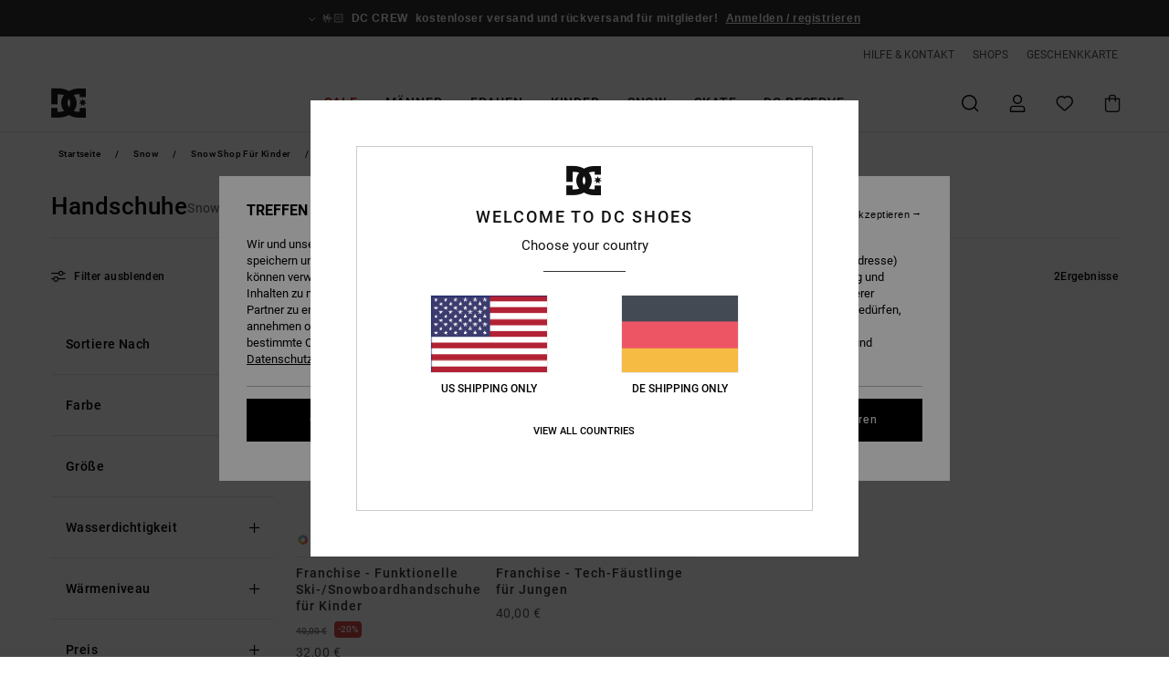

--- FILE ---
content_type: text/html; charset=utf-8
request_url: https://www.google.com/recaptcha/api2/anchor?ar=1&k=6Ld8GR4hAAAAAO0P4dLLMVAU0JgBuYAfZM8l2RBw&co=aHR0cHM6Ly93d3cuZGNzaG9lcy5kZTo0NDM.&hl=en&v=PoyoqOPhxBO7pBk68S4YbpHZ&size=invisible&anchor-ms=20000&execute-ms=30000&cb=63j2krbyitcf
body_size: 48596
content:
<!DOCTYPE HTML><html dir="ltr" lang="en"><head><meta http-equiv="Content-Type" content="text/html; charset=UTF-8">
<meta http-equiv="X-UA-Compatible" content="IE=edge">
<title>reCAPTCHA</title>
<style type="text/css">
/* cyrillic-ext */
@font-face {
  font-family: 'Roboto';
  font-style: normal;
  font-weight: 400;
  font-stretch: 100%;
  src: url(//fonts.gstatic.com/s/roboto/v48/KFO7CnqEu92Fr1ME7kSn66aGLdTylUAMa3GUBHMdazTgWw.woff2) format('woff2');
  unicode-range: U+0460-052F, U+1C80-1C8A, U+20B4, U+2DE0-2DFF, U+A640-A69F, U+FE2E-FE2F;
}
/* cyrillic */
@font-face {
  font-family: 'Roboto';
  font-style: normal;
  font-weight: 400;
  font-stretch: 100%;
  src: url(//fonts.gstatic.com/s/roboto/v48/KFO7CnqEu92Fr1ME7kSn66aGLdTylUAMa3iUBHMdazTgWw.woff2) format('woff2');
  unicode-range: U+0301, U+0400-045F, U+0490-0491, U+04B0-04B1, U+2116;
}
/* greek-ext */
@font-face {
  font-family: 'Roboto';
  font-style: normal;
  font-weight: 400;
  font-stretch: 100%;
  src: url(//fonts.gstatic.com/s/roboto/v48/KFO7CnqEu92Fr1ME7kSn66aGLdTylUAMa3CUBHMdazTgWw.woff2) format('woff2');
  unicode-range: U+1F00-1FFF;
}
/* greek */
@font-face {
  font-family: 'Roboto';
  font-style: normal;
  font-weight: 400;
  font-stretch: 100%;
  src: url(//fonts.gstatic.com/s/roboto/v48/KFO7CnqEu92Fr1ME7kSn66aGLdTylUAMa3-UBHMdazTgWw.woff2) format('woff2');
  unicode-range: U+0370-0377, U+037A-037F, U+0384-038A, U+038C, U+038E-03A1, U+03A3-03FF;
}
/* math */
@font-face {
  font-family: 'Roboto';
  font-style: normal;
  font-weight: 400;
  font-stretch: 100%;
  src: url(//fonts.gstatic.com/s/roboto/v48/KFO7CnqEu92Fr1ME7kSn66aGLdTylUAMawCUBHMdazTgWw.woff2) format('woff2');
  unicode-range: U+0302-0303, U+0305, U+0307-0308, U+0310, U+0312, U+0315, U+031A, U+0326-0327, U+032C, U+032F-0330, U+0332-0333, U+0338, U+033A, U+0346, U+034D, U+0391-03A1, U+03A3-03A9, U+03B1-03C9, U+03D1, U+03D5-03D6, U+03F0-03F1, U+03F4-03F5, U+2016-2017, U+2034-2038, U+203C, U+2040, U+2043, U+2047, U+2050, U+2057, U+205F, U+2070-2071, U+2074-208E, U+2090-209C, U+20D0-20DC, U+20E1, U+20E5-20EF, U+2100-2112, U+2114-2115, U+2117-2121, U+2123-214F, U+2190, U+2192, U+2194-21AE, U+21B0-21E5, U+21F1-21F2, U+21F4-2211, U+2213-2214, U+2216-22FF, U+2308-230B, U+2310, U+2319, U+231C-2321, U+2336-237A, U+237C, U+2395, U+239B-23B7, U+23D0, U+23DC-23E1, U+2474-2475, U+25AF, U+25B3, U+25B7, U+25BD, U+25C1, U+25CA, U+25CC, U+25FB, U+266D-266F, U+27C0-27FF, U+2900-2AFF, U+2B0E-2B11, U+2B30-2B4C, U+2BFE, U+3030, U+FF5B, U+FF5D, U+1D400-1D7FF, U+1EE00-1EEFF;
}
/* symbols */
@font-face {
  font-family: 'Roboto';
  font-style: normal;
  font-weight: 400;
  font-stretch: 100%;
  src: url(//fonts.gstatic.com/s/roboto/v48/KFO7CnqEu92Fr1ME7kSn66aGLdTylUAMaxKUBHMdazTgWw.woff2) format('woff2');
  unicode-range: U+0001-000C, U+000E-001F, U+007F-009F, U+20DD-20E0, U+20E2-20E4, U+2150-218F, U+2190, U+2192, U+2194-2199, U+21AF, U+21E6-21F0, U+21F3, U+2218-2219, U+2299, U+22C4-22C6, U+2300-243F, U+2440-244A, U+2460-24FF, U+25A0-27BF, U+2800-28FF, U+2921-2922, U+2981, U+29BF, U+29EB, U+2B00-2BFF, U+4DC0-4DFF, U+FFF9-FFFB, U+10140-1018E, U+10190-1019C, U+101A0, U+101D0-101FD, U+102E0-102FB, U+10E60-10E7E, U+1D2C0-1D2D3, U+1D2E0-1D37F, U+1F000-1F0FF, U+1F100-1F1AD, U+1F1E6-1F1FF, U+1F30D-1F30F, U+1F315, U+1F31C, U+1F31E, U+1F320-1F32C, U+1F336, U+1F378, U+1F37D, U+1F382, U+1F393-1F39F, U+1F3A7-1F3A8, U+1F3AC-1F3AF, U+1F3C2, U+1F3C4-1F3C6, U+1F3CA-1F3CE, U+1F3D4-1F3E0, U+1F3ED, U+1F3F1-1F3F3, U+1F3F5-1F3F7, U+1F408, U+1F415, U+1F41F, U+1F426, U+1F43F, U+1F441-1F442, U+1F444, U+1F446-1F449, U+1F44C-1F44E, U+1F453, U+1F46A, U+1F47D, U+1F4A3, U+1F4B0, U+1F4B3, U+1F4B9, U+1F4BB, U+1F4BF, U+1F4C8-1F4CB, U+1F4D6, U+1F4DA, U+1F4DF, U+1F4E3-1F4E6, U+1F4EA-1F4ED, U+1F4F7, U+1F4F9-1F4FB, U+1F4FD-1F4FE, U+1F503, U+1F507-1F50B, U+1F50D, U+1F512-1F513, U+1F53E-1F54A, U+1F54F-1F5FA, U+1F610, U+1F650-1F67F, U+1F687, U+1F68D, U+1F691, U+1F694, U+1F698, U+1F6AD, U+1F6B2, U+1F6B9-1F6BA, U+1F6BC, U+1F6C6-1F6CF, U+1F6D3-1F6D7, U+1F6E0-1F6EA, U+1F6F0-1F6F3, U+1F6F7-1F6FC, U+1F700-1F7FF, U+1F800-1F80B, U+1F810-1F847, U+1F850-1F859, U+1F860-1F887, U+1F890-1F8AD, U+1F8B0-1F8BB, U+1F8C0-1F8C1, U+1F900-1F90B, U+1F93B, U+1F946, U+1F984, U+1F996, U+1F9E9, U+1FA00-1FA6F, U+1FA70-1FA7C, U+1FA80-1FA89, U+1FA8F-1FAC6, U+1FACE-1FADC, U+1FADF-1FAE9, U+1FAF0-1FAF8, U+1FB00-1FBFF;
}
/* vietnamese */
@font-face {
  font-family: 'Roboto';
  font-style: normal;
  font-weight: 400;
  font-stretch: 100%;
  src: url(//fonts.gstatic.com/s/roboto/v48/KFO7CnqEu92Fr1ME7kSn66aGLdTylUAMa3OUBHMdazTgWw.woff2) format('woff2');
  unicode-range: U+0102-0103, U+0110-0111, U+0128-0129, U+0168-0169, U+01A0-01A1, U+01AF-01B0, U+0300-0301, U+0303-0304, U+0308-0309, U+0323, U+0329, U+1EA0-1EF9, U+20AB;
}
/* latin-ext */
@font-face {
  font-family: 'Roboto';
  font-style: normal;
  font-weight: 400;
  font-stretch: 100%;
  src: url(//fonts.gstatic.com/s/roboto/v48/KFO7CnqEu92Fr1ME7kSn66aGLdTylUAMa3KUBHMdazTgWw.woff2) format('woff2');
  unicode-range: U+0100-02BA, U+02BD-02C5, U+02C7-02CC, U+02CE-02D7, U+02DD-02FF, U+0304, U+0308, U+0329, U+1D00-1DBF, U+1E00-1E9F, U+1EF2-1EFF, U+2020, U+20A0-20AB, U+20AD-20C0, U+2113, U+2C60-2C7F, U+A720-A7FF;
}
/* latin */
@font-face {
  font-family: 'Roboto';
  font-style: normal;
  font-weight: 400;
  font-stretch: 100%;
  src: url(//fonts.gstatic.com/s/roboto/v48/KFO7CnqEu92Fr1ME7kSn66aGLdTylUAMa3yUBHMdazQ.woff2) format('woff2');
  unicode-range: U+0000-00FF, U+0131, U+0152-0153, U+02BB-02BC, U+02C6, U+02DA, U+02DC, U+0304, U+0308, U+0329, U+2000-206F, U+20AC, U+2122, U+2191, U+2193, U+2212, U+2215, U+FEFF, U+FFFD;
}
/* cyrillic-ext */
@font-face {
  font-family: 'Roboto';
  font-style: normal;
  font-weight: 500;
  font-stretch: 100%;
  src: url(//fonts.gstatic.com/s/roboto/v48/KFO7CnqEu92Fr1ME7kSn66aGLdTylUAMa3GUBHMdazTgWw.woff2) format('woff2');
  unicode-range: U+0460-052F, U+1C80-1C8A, U+20B4, U+2DE0-2DFF, U+A640-A69F, U+FE2E-FE2F;
}
/* cyrillic */
@font-face {
  font-family: 'Roboto';
  font-style: normal;
  font-weight: 500;
  font-stretch: 100%;
  src: url(//fonts.gstatic.com/s/roboto/v48/KFO7CnqEu92Fr1ME7kSn66aGLdTylUAMa3iUBHMdazTgWw.woff2) format('woff2');
  unicode-range: U+0301, U+0400-045F, U+0490-0491, U+04B0-04B1, U+2116;
}
/* greek-ext */
@font-face {
  font-family: 'Roboto';
  font-style: normal;
  font-weight: 500;
  font-stretch: 100%;
  src: url(//fonts.gstatic.com/s/roboto/v48/KFO7CnqEu92Fr1ME7kSn66aGLdTylUAMa3CUBHMdazTgWw.woff2) format('woff2');
  unicode-range: U+1F00-1FFF;
}
/* greek */
@font-face {
  font-family: 'Roboto';
  font-style: normal;
  font-weight: 500;
  font-stretch: 100%;
  src: url(//fonts.gstatic.com/s/roboto/v48/KFO7CnqEu92Fr1ME7kSn66aGLdTylUAMa3-UBHMdazTgWw.woff2) format('woff2');
  unicode-range: U+0370-0377, U+037A-037F, U+0384-038A, U+038C, U+038E-03A1, U+03A3-03FF;
}
/* math */
@font-face {
  font-family: 'Roboto';
  font-style: normal;
  font-weight: 500;
  font-stretch: 100%;
  src: url(//fonts.gstatic.com/s/roboto/v48/KFO7CnqEu92Fr1ME7kSn66aGLdTylUAMawCUBHMdazTgWw.woff2) format('woff2');
  unicode-range: U+0302-0303, U+0305, U+0307-0308, U+0310, U+0312, U+0315, U+031A, U+0326-0327, U+032C, U+032F-0330, U+0332-0333, U+0338, U+033A, U+0346, U+034D, U+0391-03A1, U+03A3-03A9, U+03B1-03C9, U+03D1, U+03D5-03D6, U+03F0-03F1, U+03F4-03F5, U+2016-2017, U+2034-2038, U+203C, U+2040, U+2043, U+2047, U+2050, U+2057, U+205F, U+2070-2071, U+2074-208E, U+2090-209C, U+20D0-20DC, U+20E1, U+20E5-20EF, U+2100-2112, U+2114-2115, U+2117-2121, U+2123-214F, U+2190, U+2192, U+2194-21AE, U+21B0-21E5, U+21F1-21F2, U+21F4-2211, U+2213-2214, U+2216-22FF, U+2308-230B, U+2310, U+2319, U+231C-2321, U+2336-237A, U+237C, U+2395, U+239B-23B7, U+23D0, U+23DC-23E1, U+2474-2475, U+25AF, U+25B3, U+25B7, U+25BD, U+25C1, U+25CA, U+25CC, U+25FB, U+266D-266F, U+27C0-27FF, U+2900-2AFF, U+2B0E-2B11, U+2B30-2B4C, U+2BFE, U+3030, U+FF5B, U+FF5D, U+1D400-1D7FF, U+1EE00-1EEFF;
}
/* symbols */
@font-face {
  font-family: 'Roboto';
  font-style: normal;
  font-weight: 500;
  font-stretch: 100%;
  src: url(//fonts.gstatic.com/s/roboto/v48/KFO7CnqEu92Fr1ME7kSn66aGLdTylUAMaxKUBHMdazTgWw.woff2) format('woff2');
  unicode-range: U+0001-000C, U+000E-001F, U+007F-009F, U+20DD-20E0, U+20E2-20E4, U+2150-218F, U+2190, U+2192, U+2194-2199, U+21AF, U+21E6-21F0, U+21F3, U+2218-2219, U+2299, U+22C4-22C6, U+2300-243F, U+2440-244A, U+2460-24FF, U+25A0-27BF, U+2800-28FF, U+2921-2922, U+2981, U+29BF, U+29EB, U+2B00-2BFF, U+4DC0-4DFF, U+FFF9-FFFB, U+10140-1018E, U+10190-1019C, U+101A0, U+101D0-101FD, U+102E0-102FB, U+10E60-10E7E, U+1D2C0-1D2D3, U+1D2E0-1D37F, U+1F000-1F0FF, U+1F100-1F1AD, U+1F1E6-1F1FF, U+1F30D-1F30F, U+1F315, U+1F31C, U+1F31E, U+1F320-1F32C, U+1F336, U+1F378, U+1F37D, U+1F382, U+1F393-1F39F, U+1F3A7-1F3A8, U+1F3AC-1F3AF, U+1F3C2, U+1F3C4-1F3C6, U+1F3CA-1F3CE, U+1F3D4-1F3E0, U+1F3ED, U+1F3F1-1F3F3, U+1F3F5-1F3F7, U+1F408, U+1F415, U+1F41F, U+1F426, U+1F43F, U+1F441-1F442, U+1F444, U+1F446-1F449, U+1F44C-1F44E, U+1F453, U+1F46A, U+1F47D, U+1F4A3, U+1F4B0, U+1F4B3, U+1F4B9, U+1F4BB, U+1F4BF, U+1F4C8-1F4CB, U+1F4D6, U+1F4DA, U+1F4DF, U+1F4E3-1F4E6, U+1F4EA-1F4ED, U+1F4F7, U+1F4F9-1F4FB, U+1F4FD-1F4FE, U+1F503, U+1F507-1F50B, U+1F50D, U+1F512-1F513, U+1F53E-1F54A, U+1F54F-1F5FA, U+1F610, U+1F650-1F67F, U+1F687, U+1F68D, U+1F691, U+1F694, U+1F698, U+1F6AD, U+1F6B2, U+1F6B9-1F6BA, U+1F6BC, U+1F6C6-1F6CF, U+1F6D3-1F6D7, U+1F6E0-1F6EA, U+1F6F0-1F6F3, U+1F6F7-1F6FC, U+1F700-1F7FF, U+1F800-1F80B, U+1F810-1F847, U+1F850-1F859, U+1F860-1F887, U+1F890-1F8AD, U+1F8B0-1F8BB, U+1F8C0-1F8C1, U+1F900-1F90B, U+1F93B, U+1F946, U+1F984, U+1F996, U+1F9E9, U+1FA00-1FA6F, U+1FA70-1FA7C, U+1FA80-1FA89, U+1FA8F-1FAC6, U+1FACE-1FADC, U+1FADF-1FAE9, U+1FAF0-1FAF8, U+1FB00-1FBFF;
}
/* vietnamese */
@font-face {
  font-family: 'Roboto';
  font-style: normal;
  font-weight: 500;
  font-stretch: 100%;
  src: url(//fonts.gstatic.com/s/roboto/v48/KFO7CnqEu92Fr1ME7kSn66aGLdTylUAMa3OUBHMdazTgWw.woff2) format('woff2');
  unicode-range: U+0102-0103, U+0110-0111, U+0128-0129, U+0168-0169, U+01A0-01A1, U+01AF-01B0, U+0300-0301, U+0303-0304, U+0308-0309, U+0323, U+0329, U+1EA0-1EF9, U+20AB;
}
/* latin-ext */
@font-face {
  font-family: 'Roboto';
  font-style: normal;
  font-weight: 500;
  font-stretch: 100%;
  src: url(//fonts.gstatic.com/s/roboto/v48/KFO7CnqEu92Fr1ME7kSn66aGLdTylUAMa3KUBHMdazTgWw.woff2) format('woff2');
  unicode-range: U+0100-02BA, U+02BD-02C5, U+02C7-02CC, U+02CE-02D7, U+02DD-02FF, U+0304, U+0308, U+0329, U+1D00-1DBF, U+1E00-1E9F, U+1EF2-1EFF, U+2020, U+20A0-20AB, U+20AD-20C0, U+2113, U+2C60-2C7F, U+A720-A7FF;
}
/* latin */
@font-face {
  font-family: 'Roboto';
  font-style: normal;
  font-weight: 500;
  font-stretch: 100%;
  src: url(//fonts.gstatic.com/s/roboto/v48/KFO7CnqEu92Fr1ME7kSn66aGLdTylUAMa3yUBHMdazQ.woff2) format('woff2');
  unicode-range: U+0000-00FF, U+0131, U+0152-0153, U+02BB-02BC, U+02C6, U+02DA, U+02DC, U+0304, U+0308, U+0329, U+2000-206F, U+20AC, U+2122, U+2191, U+2193, U+2212, U+2215, U+FEFF, U+FFFD;
}
/* cyrillic-ext */
@font-face {
  font-family: 'Roboto';
  font-style: normal;
  font-weight: 900;
  font-stretch: 100%;
  src: url(//fonts.gstatic.com/s/roboto/v48/KFO7CnqEu92Fr1ME7kSn66aGLdTylUAMa3GUBHMdazTgWw.woff2) format('woff2');
  unicode-range: U+0460-052F, U+1C80-1C8A, U+20B4, U+2DE0-2DFF, U+A640-A69F, U+FE2E-FE2F;
}
/* cyrillic */
@font-face {
  font-family: 'Roboto';
  font-style: normal;
  font-weight: 900;
  font-stretch: 100%;
  src: url(//fonts.gstatic.com/s/roboto/v48/KFO7CnqEu92Fr1ME7kSn66aGLdTylUAMa3iUBHMdazTgWw.woff2) format('woff2');
  unicode-range: U+0301, U+0400-045F, U+0490-0491, U+04B0-04B1, U+2116;
}
/* greek-ext */
@font-face {
  font-family: 'Roboto';
  font-style: normal;
  font-weight: 900;
  font-stretch: 100%;
  src: url(//fonts.gstatic.com/s/roboto/v48/KFO7CnqEu92Fr1ME7kSn66aGLdTylUAMa3CUBHMdazTgWw.woff2) format('woff2');
  unicode-range: U+1F00-1FFF;
}
/* greek */
@font-face {
  font-family: 'Roboto';
  font-style: normal;
  font-weight: 900;
  font-stretch: 100%;
  src: url(//fonts.gstatic.com/s/roboto/v48/KFO7CnqEu92Fr1ME7kSn66aGLdTylUAMa3-UBHMdazTgWw.woff2) format('woff2');
  unicode-range: U+0370-0377, U+037A-037F, U+0384-038A, U+038C, U+038E-03A1, U+03A3-03FF;
}
/* math */
@font-face {
  font-family: 'Roboto';
  font-style: normal;
  font-weight: 900;
  font-stretch: 100%;
  src: url(//fonts.gstatic.com/s/roboto/v48/KFO7CnqEu92Fr1ME7kSn66aGLdTylUAMawCUBHMdazTgWw.woff2) format('woff2');
  unicode-range: U+0302-0303, U+0305, U+0307-0308, U+0310, U+0312, U+0315, U+031A, U+0326-0327, U+032C, U+032F-0330, U+0332-0333, U+0338, U+033A, U+0346, U+034D, U+0391-03A1, U+03A3-03A9, U+03B1-03C9, U+03D1, U+03D5-03D6, U+03F0-03F1, U+03F4-03F5, U+2016-2017, U+2034-2038, U+203C, U+2040, U+2043, U+2047, U+2050, U+2057, U+205F, U+2070-2071, U+2074-208E, U+2090-209C, U+20D0-20DC, U+20E1, U+20E5-20EF, U+2100-2112, U+2114-2115, U+2117-2121, U+2123-214F, U+2190, U+2192, U+2194-21AE, U+21B0-21E5, U+21F1-21F2, U+21F4-2211, U+2213-2214, U+2216-22FF, U+2308-230B, U+2310, U+2319, U+231C-2321, U+2336-237A, U+237C, U+2395, U+239B-23B7, U+23D0, U+23DC-23E1, U+2474-2475, U+25AF, U+25B3, U+25B7, U+25BD, U+25C1, U+25CA, U+25CC, U+25FB, U+266D-266F, U+27C0-27FF, U+2900-2AFF, U+2B0E-2B11, U+2B30-2B4C, U+2BFE, U+3030, U+FF5B, U+FF5D, U+1D400-1D7FF, U+1EE00-1EEFF;
}
/* symbols */
@font-face {
  font-family: 'Roboto';
  font-style: normal;
  font-weight: 900;
  font-stretch: 100%;
  src: url(//fonts.gstatic.com/s/roboto/v48/KFO7CnqEu92Fr1ME7kSn66aGLdTylUAMaxKUBHMdazTgWw.woff2) format('woff2');
  unicode-range: U+0001-000C, U+000E-001F, U+007F-009F, U+20DD-20E0, U+20E2-20E4, U+2150-218F, U+2190, U+2192, U+2194-2199, U+21AF, U+21E6-21F0, U+21F3, U+2218-2219, U+2299, U+22C4-22C6, U+2300-243F, U+2440-244A, U+2460-24FF, U+25A0-27BF, U+2800-28FF, U+2921-2922, U+2981, U+29BF, U+29EB, U+2B00-2BFF, U+4DC0-4DFF, U+FFF9-FFFB, U+10140-1018E, U+10190-1019C, U+101A0, U+101D0-101FD, U+102E0-102FB, U+10E60-10E7E, U+1D2C0-1D2D3, U+1D2E0-1D37F, U+1F000-1F0FF, U+1F100-1F1AD, U+1F1E6-1F1FF, U+1F30D-1F30F, U+1F315, U+1F31C, U+1F31E, U+1F320-1F32C, U+1F336, U+1F378, U+1F37D, U+1F382, U+1F393-1F39F, U+1F3A7-1F3A8, U+1F3AC-1F3AF, U+1F3C2, U+1F3C4-1F3C6, U+1F3CA-1F3CE, U+1F3D4-1F3E0, U+1F3ED, U+1F3F1-1F3F3, U+1F3F5-1F3F7, U+1F408, U+1F415, U+1F41F, U+1F426, U+1F43F, U+1F441-1F442, U+1F444, U+1F446-1F449, U+1F44C-1F44E, U+1F453, U+1F46A, U+1F47D, U+1F4A3, U+1F4B0, U+1F4B3, U+1F4B9, U+1F4BB, U+1F4BF, U+1F4C8-1F4CB, U+1F4D6, U+1F4DA, U+1F4DF, U+1F4E3-1F4E6, U+1F4EA-1F4ED, U+1F4F7, U+1F4F9-1F4FB, U+1F4FD-1F4FE, U+1F503, U+1F507-1F50B, U+1F50D, U+1F512-1F513, U+1F53E-1F54A, U+1F54F-1F5FA, U+1F610, U+1F650-1F67F, U+1F687, U+1F68D, U+1F691, U+1F694, U+1F698, U+1F6AD, U+1F6B2, U+1F6B9-1F6BA, U+1F6BC, U+1F6C6-1F6CF, U+1F6D3-1F6D7, U+1F6E0-1F6EA, U+1F6F0-1F6F3, U+1F6F7-1F6FC, U+1F700-1F7FF, U+1F800-1F80B, U+1F810-1F847, U+1F850-1F859, U+1F860-1F887, U+1F890-1F8AD, U+1F8B0-1F8BB, U+1F8C0-1F8C1, U+1F900-1F90B, U+1F93B, U+1F946, U+1F984, U+1F996, U+1F9E9, U+1FA00-1FA6F, U+1FA70-1FA7C, U+1FA80-1FA89, U+1FA8F-1FAC6, U+1FACE-1FADC, U+1FADF-1FAE9, U+1FAF0-1FAF8, U+1FB00-1FBFF;
}
/* vietnamese */
@font-face {
  font-family: 'Roboto';
  font-style: normal;
  font-weight: 900;
  font-stretch: 100%;
  src: url(//fonts.gstatic.com/s/roboto/v48/KFO7CnqEu92Fr1ME7kSn66aGLdTylUAMa3OUBHMdazTgWw.woff2) format('woff2');
  unicode-range: U+0102-0103, U+0110-0111, U+0128-0129, U+0168-0169, U+01A0-01A1, U+01AF-01B0, U+0300-0301, U+0303-0304, U+0308-0309, U+0323, U+0329, U+1EA0-1EF9, U+20AB;
}
/* latin-ext */
@font-face {
  font-family: 'Roboto';
  font-style: normal;
  font-weight: 900;
  font-stretch: 100%;
  src: url(//fonts.gstatic.com/s/roboto/v48/KFO7CnqEu92Fr1ME7kSn66aGLdTylUAMa3KUBHMdazTgWw.woff2) format('woff2');
  unicode-range: U+0100-02BA, U+02BD-02C5, U+02C7-02CC, U+02CE-02D7, U+02DD-02FF, U+0304, U+0308, U+0329, U+1D00-1DBF, U+1E00-1E9F, U+1EF2-1EFF, U+2020, U+20A0-20AB, U+20AD-20C0, U+2113, U+2C60-2C7F, U+A720-A7FF;
}
/* latin */
@font-face {
  font-family: 'Roboto';
  font-style: normal;
  font-weight: 900;
  font-stretch: 100%;
  src: url(//fonts.gstatic.com/s/roboto/v48/KFO7CnqEu92Fr1ME7kSn66aGLdTylUAMa3yUBHMdazQ.woff2) format('woff2');
  unicode-range: U+0000-00FF, U+0131, U+0152-0153, U+02BB-02BC, U+02C6, U+02DA, U+02DC, U+0304, U+0308, U+0329, U+2000-206F, U+20AC, U+2122, U+2191, U+2193, U+2212, U+2215, U+FEFF, U+FFFD;
}

</style>
<link rel="stylesheet" type="text/css" href="https://www.gstatic.com/recaptcha/releases/PoyoqOPhxBO7pBk68S4YbpHZ/styles__ltr.css">
<script nonce="xUYCgCyNEDcv21kKPVtggQ" type="text/javascript">window['__recaptcha_api'] = 'https://www.google.com/recaptcha/api2/';</script>
<script type="text/javascript" src="https://www.gstatic.com/recaptcha/releases/PoyoqOPhxBO7pBk68S4YbpHZ/recaptcha__en.js" nonce="xUYCgCyNEDcv21kKPVtggQ">
      
    </script></head>
<body><div id="rc-anchor-alert" class="rc-anchor-alert"></div>
<input type="hidden" id="recaptcha-token" value="[base64]">
<script type="text/javascript" nonce="xUYCgCyNEDcv21kKPVtggQ">
      recaptcha.anchor.Main.init("[\x22ainput\x22,[\x22bgdata\x22,\x22\x22,\[base64]/[base64]/[base64]/[base64]/[base64]/[base64]/[base64]/[base64]/[base64]/[base64]\\u003d\x22,\[base64]\\u003d\x22,\x22R3/[base64]/w5DCjcOMwrBJwqpHwoMLwoYFw57DtMKXfCzDsC7Ckx3Cq8OSdMOcacKFBMO3acOGDsK6JBhzSjXChMKtNsO0wrMBEhwwDcOiwqZcLcOXEcOEHsKEwr/DlMO6wp0+e8OEKg7CszLDtV/Csm7CmXNdwoEpV2gObsKOwrrDp13DmDIHw4PCgFnDtsOdT8KHwqN/wpHDucKRwrwDwrrCmsKEw6hAw5hRwrLDiMOQw7vCnSLDlzLClcOmfQbCksKdBMOdwoXColjDvMKWw5JdUsKyw7EZLsO9a8KrwrEWM8KAw4jDv8OuVA3Cpm/DsWUIwrUAakV+JSfDt2PCs8ORLz9Bw4Uowo17w5LDtcKkw5kgLMKYw7pVwroHwrnCjwHDu33CgcKMw6XDv2/CqsOawp7CmwfChsOjRMKSLw7Cqh7CkVfDpcO2NFR5wpXDqcO6w5FoSANLwqfDq3fDosKXZTTCtsOiw7DCtsKpwrXCnsKrwpUswrvCrE/CiD3CrW7Do8K+OCzDjMK9CsOTZMOgG2lBw4LCnXrDnhMBw6DCjMOmwpVgGcK8Lx5hHMK8w5QawqfClsOpHMKXcS9rwr/Du1PDsEo4GynDjMOIwrNbw4Bcwr3CgmnCucOeYcOSwq4BJsOnDMKQw4TDpWEFEMODQ03CpBHDpT4eXMOiw43DmH8iUsKkwr9AI8OmXBjCh8KQIsKnRsOkCyjChsOTC8OsOH0QaE/DtsKML8KlwqlpA1tow5UNeMK3w7/DpcOTHMKdwqZ6aU/DonPCo0tdJ8KkMcOdw4PDhDvDpsKsAcOACFzCrcODCX0EeDDCoz/CisOgw47DuTbDl2JLw4x6RQg9AlRoacK7wqXDgA/CggbDpMOGw6cMwpBvwp4gX8K7YcOUw7V/DRwDfF7DgH4FbsOywrZDwr/Cj8ONSsKdwqHCmcORwoPCn8OPPsKJwpJqTMOJwrzCtMOwwrDDisOdw6s2OsKAbsOEw7vDocKPw5l8wpLDgMO7SC48Eyhiw7Z/[base64]/CpcK0LC7CiWTCrMO8OErChsKAOiPCmMOHUXsiw63Cm0HDucO1eMK8TTLCpsK6w67CrsKtwrTDjGwtbVR3a8KXPEl8wqplUsOowr5AH2dpw5/CiTc3CwYqw6zDnsO5MsOtw6trwo0yw7ovw7jDg0ZREQIEDx1MLFHDtsOzTyUnIlHDjFjCiiLDgcO+M3FlFmsvQ8K3wo/DmGhVDkAaw4nCh8O7CsOBw4g8WsONBXQ4FX/Du8KoITfCiD55VsKYwqjCtcKUPMKrK8OpCyDDgsOWwqnDqmHDk0VLRMKbwp3DmMO5w4Vtw54ow6DChmrDuBV7GcOdworCpcOWGCJJQMKGw7h/woHDkm7CjMKUZGwUw7ESwpNUZcKGVyckV8OSZcOXw4vChTFBwpthwo7Dn08Ywpp5w4vDm8KRacKnw7/[base64]/Cq8OuwqtFwrsWwpZDQA3CpTTCqyZUZcOCGSnDlcKuM8K/Yn7Cm8OOHMOnAEPDr8OjYl7DoRDDtcO7JsKyJirDncKZf08fcHR5fcOJIAUsw496YMKKw65tw5PCmlMzwr3CpsKfw7bDksK2LcKGTgA0FAQLXAXDnsONEGl0IMKXWFTCisKSw5TDlUY4w4nCrMOeRwUBwrQzE8KcV8KKaAvCtcKiwqYtNE/[base64]/NSRcT2DCgVg+w6IwwoHDhMKkVsKdWsK9wrtGwpw+IGhiNyTDgcOPwrfDgsKiWUBrB8OZR3suw4t+Qm5/CsKUccOBJlHCozrCmnJ/wpnDpDbDgBrConNww6JddygwJMKXacKGGhhyJjx9HMOcwrTDii7DgcOKw4/DnnfCqcK2wowTO2PChMKYLcKuNkpxw4tgwqvClMKZwqjCjsK8w6V1dMOpw74lXcK7IxhLdHPDrVfCjD7DgcKpwo/Ch8Kfw5bCpy9ODsOzb03DgcK2wqZpFUPDq3vCoHnDlsKUwqTDqsOSwrRNCU/CvhPDvl1BIsK8wqDDpAnCoGLClkEzQcOMwqw1dC4ILMOrwpEKw4vDs8OXw5Nuw6DDlyQ4wqDCgQzClsKHwo1+Xm/ConTDn1bDuz7CtcO9woQOwobDk3RFPsOnTy/Cn0hrHTTDqHPDuMOkw7jCncOEwrjDpE3CsE0cecOEwozClcO4TsKxw5FPwrTDhcK1wqcGwpc5w6ZwIcO5wq1pcsOdwokww7RpIcKLw5h2w5PDmH53wrjDk8KVXl7CsWBANi3CssOyRcO9w5vCqMOawq0wB1fDmMKJw4XCm8KMYsK5M3jCqXVXw4Niw4/Cr8K/wpTCoMKuccK0w7t7wrYnw5HCgMKEZUVkZ3VCwo4qwoYEw7DCkcKCw5fDqg/[base64]/KMKjacOdbcKyw7RJLsO8w509w5vDoDlewpMDC8KrwqgsfCAewoVmJkjDrTVewrw7dsOPw57CmcOFP0lLw4xWFQvDvQzDl8KswoU5wqZ4wojDhELCjMKTwpDDh8OlIgMBw4bDvVzCrMOkRHbCmsO+FMKPwq3CjRTCkcO/[base64]/YXzCtsKKwpp6wqFiDGtrGcOCRA1hwrXDucO+VW8PR354PsKUVsOwMiTCgicbVMKXE8O8RHs5wrzDvsKFacOsw4BZb1/DpWBNRErDoMO2w43DoT7ChjrDvFzCpsOKFBFVYcKNTSdKwpMZw6DCnsOgIcK/[base64]/woXDuMO9PD4Iw67CusKJOWg3w7HCjirDgkDDicO/[base64]/w7fDnMOgZHJcw68+wqDDhxPDkcKNwpbDqTFBCHTDu8OgZncIDMKYeSomwoDCtGTCusOaJHXDpcK/[base64]/ChF/CjCQPw6zDpRlMwo3DgMKZwpDCpcKPbsOKwrHCr0zCi2rCj3x6w4fDlknCs8KVL0kDWcKhwoDDmDh7ajTDs8ObOsKJwo/[base64]/DscOdwotYQhHCjMK+w4pTwpsUJcK8Y8Kzw43CuBYmY8OYAcKnw5jDncORZgpCw6DDgQrDiBHCszA/AhcjEDvDvMO6AREgwovCtRzDn2fCrMOlwqHDtcKxNxPCrRLChBFEYFjDtlTCuiLCgsOnShnDo8OzwrnDnnJfwpZ6w6TCsQfDh8KtHcOmw5DDjcOUwrzDsClnw6DDgCFow5/CssO4wqfDgWZawpnCqm3CjcKfMMKqwrPClWM/woZXVmrCh8KAwooewpd6WGhRw67DiGZ4wr5+wo3CsCEBBztCw5A3wpHCsl0Yw7RWw7TDgFXDmMOfD8Otw6jDjcK3UsOdw4MjQcKowp8SwooYwqTDn8O/Dy8zwrvCpMKGwoczw4TDvBLDmcKOSzrDlhwywozCqMK8wq9Ew78AOcKsOjUqJHRoesKNBsKrw65GdhvDpMOnem7ClMOXwqTDjcKAw7IEc8KGK8OMDsOwX3s0w4EbPSDCqMKaw5UMw5hGbChUw6fDmwfDh8O9w69dwoJTFcOmPcKvwo43w5wPwr/CgxbCusK6NjxIwrHDshLCv0DCo3PDsA/DvDzCrcODwoxJKcOeYnlXB8K/SsKAOhpdKCrCkCjDkMO+w7HCnggJwp4YVV4Vw6gLw6F/w73CtDnCpwx0w6sDTTDCqsKWw5vCv8OKNkxrOcKVG1p6woduccKwWsO9IsK1wrJnw6bDqMKDw5sBw5h0X8Krw6DChibDtRZLwqbCtsOAGMOqwqFuAQ7ChhvCtsOIBcOJJsK/AizCvktnDMKCwr7Dp8OMwrxfw4LChcK4JMOzYnNnJ8KWGzc1R3/Cg8K9w78qwr7CqSfDt8KfScKlw54AZ8KMw4bCk8KaTQPDiWXCh8K+ccOSw6HCpx3CvgIqGcOSD8K9woTDtxzDu8KBwpvCgsOTwoAUKALCmsOKNjI/OMOlw6NOw4ggwoHDpGZOwpZ5wovCgzNqdXs4XGfDn8OJIsKIVF5Qw6dgT8KWwoMgEMOzwqBzw4XCkFsSZcOZNnZ7ZcOJSGDDlnvCkcOkNSnDmjh/w6xTUSpDw4rDixfCumNsEEIkw6vDlhNkwrVkw4tVw7ZnZ8Kaw6fDr1zDkMOsw4DDo8ODw4VIBsO3w6wtw5gAwoMfWsOgCMKvw7nCgsKrwqjDjW7CpcKnw7/[base64]/DMKbPcORXMKAD8O7BjDCtmTDvVPDtcKFCMOsFcKPwqJ/esKEWsO3wpYdw58gO1FIaMOnLW3Cg8KywrjDt8KIw5nCtMO2CcKvbcORQMOMOMOLwogDwrfCvBPCm29Zfn/ChcKofnnDjXECUFrCkWQVwqdPV8KtVhPCqzJ3w6Iww7PCuULCvMOpwqkjwqkSw5AZYTfDscOPwrNmWkFWwp3Cri/[base64]/Dnw/ChcOOwqjCqDHDmQDDtcK2bkwwRcO0wr0CwrzCgVsVw4sLwpc9EcKbw65uVyDCtcOPwp1/w7JNfMOnN8OwwpB1wpZBw6lmw4jDjRDDjcOpElLDgCgLw7zDtsO7wq9wUxHClMKPw4hywoxoSzfChXcqw4HClkIDwq01w43CnxHDu8KKbBE8wpYDwqQpdcOZw5JAw7bCvsKsDhcrcVxfHCYdKA/DqsOJPCFmw5DDg8KLw4vDjMOMwoxrw77CocOOw6zDmcO4LW5rw5x2CMOTwo/DiQ3Do8Ojw68/wplHJsOcFcK4aWzDvsKCwqDDvUoVNR8gw48cQcKswrjCjMO/ZWVXwoxMZsOyIkTDicK2wrFDOcOjVHXDjcK2BcK2JnUpSMKUMR0CDSM7wovDt8OwEcOUwppCRFvChmPCssKRcywmwrIDBMOECxrDlMKxTTobw4bDgsKsfkxsF8KqwrZNKycjHcKySnjCohHDvGl/RWrDiwsMw6J7woYTCgxTaw7Ck8OYwowSR8K7Ljprd8KQZUMcwochwrrCk1lHcjXDvVjDksKTD8K3wrjCsWJ9Z8OBwrFzccKaCAvDm2saYGkIBn7CrsODw4DDosKFwojDosOoWsKAAW8aw7TChjpgwrkLbMK9T1jChcK6wrHChMOPw4/[base64]/PmHCu8Ofwp/DqMOCwrfCi3EKw4zCuMKUwrEcNsOYf8KEw6Y1w4ojw4vDisKbwq5pXEV0dMOITDg3w7ArwqFUYXZwd03Ch3LCn8OUwqRdFSEzwpjCqsOAwpk7w7rCmcOiwo4aXcO4fnrDjhEaXnbDpnfDvcOnwrgqwrZOBQ1AwrHCqzd+c3xdRMOvw4jDnBDDicO9N8OACwN8eXvCn3/CrcOtw47DlhjCo8KKP8Kww5cpw7/DtMO4w750SMOlX8OMw4rCtwxGKkTDmTjDvCrDvcKeecOtDBAnw4RsI1HCs8Kjb8Kdw6gbw7Ynw58hwpfCjsKnwpPDsGc2K1vCncOtw4nDj8Oiw7jDsjY8w41nw73CqiXCsMKEJsOiwq7ChcK5A8OmFyBuK8O/wqzCjT3DiMO/G8KKwoxVwpgwwrvDnMO0w4XDvEvCmcKgGsKWwqnDtMKKM8OCw6AGw5Mww6BODsK2w4RAwrw4KHjCrVzDpcOyeMO/w7nDrEbCmyJ/YynDhMOGw6fCvMOywqjCgMKNwp3CtxPDm0Bgwr4Tw67CqMKZw6TDvcOYwrHDlAvDgMOpdFhrNXZVwrfDhGrCk8KMc8OyGcO5w7vDjcOyEMKdw5nCnW/DisOYM8OpPBHDpkAewqZBw4VxUMOJwq7CkjoewqYNPBtqw4bCtG/[base64]/w5Yiw5p1bsOEN03DvcKdIcOeCVtBwo3DsybCkcKnw7Nvw4pBUsOfw7Jyw5RNwqrCv8OGwo83VFNxw63CncKlY8OIITLCpWxMwrTCnsO3w7U3NF1/woTCuMOjahldwq/[base64]/CpMOUw7DCosOtw6ALIwzDpkfCkDMUw4kjw4Amw5fDimgewqxFZ8KmVMOSwozDqQp1fMKEO8Kvwrp9w4pzw5Quw6DCoXcewrQrHgZCNcOMS8OcwpnCsm5NesKbGDRNPDgOCQdlwr3ChsOqw6gNw7BbYm4JV8KuwrBYw6lew5/CiTkJwq/CsV0ew73CgzoNWAcQWllsTGFWwqMsZ8KuBcKBOxLDvnXCh8KLw600HDDDlmJJwrLCqMKvwoXDqcKGw73Dp8KOw5A+w4XDuj3Cv8KAF8Onwpl2wotswr53XcOpSxPCpjBaw5vDssODaVvCtERvwrASAcOEw6XDn0XDtcKDdw/DpsKRdUXDqsOcFDDCgR3Dh24tbcKOwr9+w67DlijCicKeworDgcKsY8Oowo5uwprDjsOKwp9Ww6LDtcKUUcOZw5Q+AcOmOiJ5w77CvsKNw7AsNFXDmUHCtQ4nfwdkw6LCm8OEwq/[base64]/DnMOOw6gawp/Dr37CqcOcS8KwHX3DucOaA8K6d8OFw54Nw793w5UAJELCiVHCiAbCjcOqS2NRFwHCnC8tw6coUSDCh8KVTwEAFcK9w7Nhw5/ChFjDkMKtwq93w7vDoMO2wpNuJcKBwo4kw4jDmsOqVGbCjy/ClMOAwrx/ECfCr8OiJyzDpMOGCsKtZCRuVMKKwpPDrMKbZ13DmsO6wpc2W2fDqcO0IAnCt8KxESTDrsKawoJJw4TDlWrDuSddwqUmCsKvwrlnw685H8OVVhUXdClnY8OmbD0XVMO+wp4vSiXChWPCoRVcWRw9wrbCrcKuTcKOwqFBEMK4wpgNdQ3CpWXCsGx1wqVtw7/CvwDChMKww5PCggnCvUfCsWRCAMOmcsKlwpIrT2/DuMKxMsKMw4DCvxEpw5TDq8K3Zgl9wqA8W8KGw49Jw7bDkCrDvXvDo3/DjRgRwptaBznCgWzDpcKWw5NWURjCh8KnTjo8wr/[base64]/w7vCg8Osfy8UIsOeYjnCg3DCh8O3w5Z5wrETwrUTwoDDsMObw73CuXbDiynDqcOkcMK/MztdaUrDqh/CiMKVPnV+RioSA2HCqSh/[base64]/CpxDCmXlDRWU7fsOuWsO+wpPCphrDhSjDmcOBUV57dcKlGA05w4wxe2ZDwo4ZwpHCpcKGw6vDjcKGdjJkwo7ChsKww6U6EMKZF1HCsMOTwotEwqp+URTDgsOUChB/eyzDmCHDhgAdw74jwp4CHMOwwrxnOsOlwocBbMO1w5UXHHkzGyhUwq/CtA0Td1/Dm3oBXcK7fCFxBV5IIgl7BMK0w4PCp8K+wrZ5w7cpMMKgf8OLw7hXwqfDlsOMCC4WDDnDr8ONw65ES8Omw6/CtXVQw57CpkXCicKsOMKYw6JgXXs1Ny5AwpZAYTTDuMKlHMOFVcKqU8KswpXDpcOIaVZWJC7CocOTEm7CrmTDnSwew7xtKsO4wrd9w57Cnnptw7XDp8K7wqR4HsKOw4PCs2rDusKFw5JeHgwlwpTClsO4wpfDqyA1eUYaEU/ClsK0w7/CrsOcw4AJw5YswpnDh8O5w4IMNE7CvH/[base64]/DuTgNHRE/wrcCFCclfizCssO+GsKTP2BDEGXDjMKsHnvCoMKIa27DuMOFO8OVwpEnwrImcgrCvMKgwpbCksOpwr7DjcOOw6zCgMOewqPClsOmUMOJSyDDpHHCiMOoa8O6wr4haTNrD3LCpwkkQD7ClS84wrYwXXQINMOcw4TCvcO2w6/CqjXDsWzCqiZbSsOMJcKSwp9IYUPCokl3w75YwrrDtjdCwq3Crz7DsWFYGj3Drj/CjAF4w4EnUsKTKcKACR3DvcKNwrHDg8KMw6PDocOXB8KpSsOSwoIxwovCnMOFwpVCwo3CscKPDH3DthEPwrzCjBXCj0bDl8KhwrUvw7fCnkjCh1hACcKqw5/CoMO8JFrCjsO1wrM9w4bCqBrDmsO/bsOOw7HDhMO4wpU2F8OrG8OKwr3DhhXCrcOywo3Ci2LDuRYjUcOnTcKSdsKzw7g+wqHDmgM1D8Okw63DvlM8P8KKwpHDqcO0eMKFw5/DusOpw4FRSn5NwpolJcKbw6LDhDQewrbDmkvClBDDmsOww5oNS8KmwoNoMEoYw7PDhFg9SDRBAMKCG8OeKQLCri3DpVAfIUYMw7bCgiU1E8KqUsOJNQ3CklhdL8OKw7UqQMK4wr0jXsOswo/Cr3tQRU1QQS4LQsOfw5rDisKJbsKKw7twwp/CvBbCkQR5w7HCpiLCicK9woYcwrbDk0zCtldywqk4w7LDhCosw4crw5bCv27Cnjd9FGZQaSd0wo3CjMONPcKrfyYEZcO+wrHCscOJw6rCg8OCwo0qfnnDgSIBw5UGWMOxwr7DgEvDs8Ogw4wmw7TCosOxUCTCvcKtw4/[base64]/CoVEzwpdgBcKiw5lEwqvCncOjwpPChBBFPMKWS8KtaHbCoj3Cp8OWwqFkWcOmw4QxTsOWw5ZKwrtqfcKQBjrDvEvCtMO/CC4Vw54zGDHCqwhqwpvCiMKSTcKWYMOKC8Ksw7fCusKJwrRgw517YQPDhUx4EURjw71sf8O9woVMwo/ClAcFCcKXMQNrA8ORwpDDiiVEw5dlcE3DowTCgQLCsETDl8K9T8OmwokJEh5pw7JewqlTwopAaVbCp8OvUwHDiyVnC8KLw7zCljpaFH/Dsg7CuMKhwp4JwrEELBR9XMKdwp5Tw6Riw5svSgUBEMOawrpTw7TDu8ORL8O3QF9jcsOzPB1GUz7DlsKOBMOKBcKwfsKKw73CpcO3w6oEw7ghw5fCoFFsR2tHwp7DpMKBwrcUw74jS0smw4nDrVjDs8O0eUPCgMOswrDCjC/CqnjDtMKwKMOKXcO5RMOzwrBKwolMD0/CjsKBe8O6DTZ6GsKYKMKNwqbDusOIwodPfkDCjcOJwqt0E8KUw7/DrEbDkExYwpovw4stwpnCilBkw73DvGnDh8KYRl0uPzQnw5nDqXwxw7xDMA8PfgAPwp80w4HDsgfDoQPDkFMiw40lwr4zw4d9esKMA2zDiUDDq8KSwpF0FU5Fwr7CrzMbSMOoa8K/EMO4O2YOPsKuAR9YwrsPwoNbScKwwpXCpMKwZ8OPw47DlGUlNHDCk1TDvcK9KGXDpMODVQdzZ8Okwo13Z2TDnEHDpAvDr8OdUVjChMKPw7o9FCVAFRzDhl/Cj8OBIxtxw5pqIAHDg8K1w6l3w7UyIsKOw5UBw4/CgcOgw51NFmB0CA/DhMO/TiPCoMKBwq7Du8KSw5McOsO3cmtXQRXDi8ONwrNaG0bClMKdwqJfYC5AwpA/GljDmgjCq1AZw7XDrnHCncKZGcKew4g4w4MWRBAtXw1XwrDDrTVtw7vCvDrCvQBJZTfCs8OCb3jClMOJWsOTwoYTw4PCtXF7w44Yw7cFw4/CgsKEKHjCq8KwwqzDgxfCj8KKw5PDlsKbA8K8w5vCs2c/[base64]/[base64]/Dv8OoFMO1w4vChB3CuEXCp8Oew7LDpEBudMOMw53CssOrQ8O7wrBbwq/DqMOWYsKwdcOWw6DDu8OwOWgfwoJ7PMK/QMKtw4fDlsOhSR1VW8OXSsO+w4JVwrzDusORN8K7b8KYBVvDrcK7wq1MUcKLOxlSE8OEw6FFwqoJbsOCBMOIwop3wrEZw5bDuMO1VTTDrsKzwrFBAx3Cg8O0FMOrNgzCrWnDscOhUSAsGsKDNsKbXQIkYcKJFMONUcKtGMObFAM0BkAfdcOfGgo/bDnDsWpQw4lWdSNPX8ORfGTCoX9Tw7t5w5hxeHhLw53CmMKySn5uwrFwwo93w5DDjSfDoBHDmMKNZQjCt0fCksOaD8K9w5UEVMOxH1nDuMKWw4DDkGvDpHvDtUZNwqfCrWnDg8OlQsOXfBdgL3fCm8Krwoptw6kmw7NYw47DnsKLKcK1VsKiwpN/Uyx4T8K8YWsrwokFOmY/[base64]/w6YlwoRASy7Du8OAw5nDpMKFw4DCmQvCv8OLw5Mdw6fDvsKww4VANwjDvMKTVMK4NcKGT8KbCcOpbcK9d1hEe0bDk2XDh8OCF3zDvcKnw6nCkcOow7TCpQbDrioAw4LCh1wsRizDuXoZw5TCpmbDjhUFeVXDvgZ+E8KDw6Q3BVvCo8O6KsO/wp3CgcK9woHCm8Otwps1woFzwpbCsSsIGBsuIMK0wpxPw5FawpgtwrTDr8OpGsKbFsOvUUF0ZnMBwr5VJcKrFMOdU8OZwoUWw50xw4DCkxxIYMOWw5HDrsOcwqodwp3CuVLDtMO9R8KYA0M+fX/Ct8O0w4DDvcKYwqbCpzbDgl0ywpcZQMK5wrXDqi/[base64]/w5jCrBPDmMOFwoTDm8KUZGJ6BsOETi47w5TDpcK+QAU2wr8nw6nDvMKSfWE0C8OqwooBKsOfDgwHw7nDocKfwrRsScOFQ8KRwrE3w64zQcO8w5opw7bCmMOyElPCsMKlw59iwqVJw7LCisOjAFBDBMOzA8KmE3HDowTDlMK7wpoPwod/woDCqxQgSFfCqcK3wqnDsMKwwrjCpzxvR3YIw5M3w7fCskNsFUDCrmPCosKGw4TDiCvCgcOrCD7Ct8KjQjDDi8OSw6E8UsKNw5jCnUvDg8OfM8KresOIwqjDrkfCicKUQ8OSw6jDtShQw4hTU8OZwpTDr3IgwoVlwrjCq2zDlQhWw6vCiW/DpCACJsKvIEzDvXtgIsKAEHsYP8KBEMKFVwjClx7DrcO2b3lywqdywr4fBcKcw6nCucK6T1nCrMKOw6pGw5t0wph0eRvCsMK9wo4/wrvCrQ/CuCbCmcOXEsKnUw06XxZxw7bCoE8Pw5nCr8KSwrrDhGd4IU/DoMOgCcKUw6VGU0BdfcKLC8OMKAtKflLDlcOXRV9Gwoxqwq0GC8KSw57DksOAFcOQw6o0U8OYwoDChX7CtD5fP050A8Otw7s5w7dbQ3M6w5PDq1PCkMOSIMOjdjPCjMKWw5kBw4U/ecOLIV7DoHDClsOmwqF8RMKle1pOw7HCtMOuw71tw4rDtMKAdcOHEQlzwoFuZV0ZwpRVwpDCkh3ClQ/ClcKDwqvDnsOKdS7DoMKiSiVow77CpHwvwq4nZgdQw5LDksOrw7bDlcK3UMK1wpzCo8OBcMOLUsK3H8O/w7AAVsOrFMK/FMOxEUPDt23Di0bCrsOMGzvDvsK4P3PCrcO1GMKnVcKDBsOYwrrDmznDjMO3wpA8PsKLWMO7JWIiecOGw5/[base64]/Do8OVwp49ExRXwpcAwrfCt8O2wobDpcKXw6YBAMOWw6JEwqnDjsKtC8KYwplcUVzDkE/CgcOFwo7CvB8vw6lBb8OmwoPDmsKna8OKw7Jdw6zCkAIvH3BSGDJkYVLCksOSw69URFLCosOSMD7DhzNAw7DDlsKYwq3DisKtGwNyOVNvH1cKSGbDpMOABiQbwpfDsQfDtcOCNWBSw5gnwopGw5/CjcKCw5p/S0pKC8OzaSxyw71YZcODCl3Cr8OPw7FEwrjCucONW8K/wqvCh0nCriVlwozDoMOJwoHDlQvCjsOcwp/CpcOGEMOkZcK+MMKpw4rDs8KMMsOSw6zCpcO7wrwfaT3DgnnDuElPw59qDMOPwrskKsOxwrQ6YMKDPcO9wrEFw5dpWgvCksKnRCjDkznCvwLCkMKxLMOYwpNNworDrylnGDkqw5REwoMaT8KmVkTCqTs/c0/CrMOqwoI7csO9cMKlw4dcSMKhw7c1DWwEw4HDpMOdYwfDnsO2woTDn8OqSitOw6NXHQIuJgbDunN+VkVqwqfDgE5hZW5LQcKFwqLDqcKMwp/DpX97JyDCisKUJ8KWAsOfwovCojoNw4IeaFvDkGE/[base64]/[base64]/K8KNcBshw7gJw6/CoSYAUifCjxHCjcK9QHoGwpRwwqx0b8OhKmpawo/CiMK/w7grwojDp1XDisOFGzgDDTozw5weZsKZw6fCiQ4hw5XCtSo8eD/DlcOgw6vCpsKswokewrDDiCpQwoLCucOzFsKiwqJNwpDDnTXDtMOGPj5WFsKNwr4FS2wEw5UCI28QO8OIPMOGw67DtsOqDCEdPDgZOMKMw616wrNCGjjCjSgIwpjDt1UJw6QXwrPCtUwGJFbCh8OCw5llCcOvwpbDv13DpsOewrfDiMOTRsO6w6/CjwYcwrBAGMKdw6DDgsOBMnEEw4XDsCfCmcOpRBDCj8OAw63Cl8KdwprDm0PCmMKBw4jCuzEbP1EdUxtuDMOwNEkcSF5dNyjCnC7DhkpYw6LDrSg8FMOSw5AFwr7CgxfDrSPDusOnwpkhMGsEU8OPVDTCq8O/[base64]/w6LDpsOpHsKAworDqHV2VcOgw4hzwoYrwoJtI2URMWtSGsKKwp7DscKmPsOmwo/CvWt+wrzCrRsTwp9Nwp0Vw7YgUMO4J8OswrY3dsOEwrUHQzdMwrkFGF4Ww4o0CcObwprDhjjDksKOwrbCmzLCkyLCj8OXdMOMesKNwoM/[base64]/bsOqScO9HCg8wqdSwqdudR7DtsO+DVt8wonDomnCrxjCokvCtQrDn8Oow4Bywo1Lw7wrQiTCq3rDpRHDo8OXWhkZeMOeeDokcmzCokESFT7DlmVABcOSwpATHGdNTzHDjMKtHE9PwpbDqwzChsOow7MWEGrDjMOYZ3DDuyADS8KUSkwrw4DDkjTDu8Kyw4kLwr4SIMO/[base64]/CqG1Bwrc6w7LDqzXCsQkRwoRzw53CtDXDv8OYVULDn2LCksOBwqLDpcKRE1bDgcKmw6IGwoPDpsKmw7LCtjZXKxEjw4lrw4stUBXDlTdXwrTCoMOxFhYmAsKGwr3CqFAcwoFRTcOGwpUUWVTCsi/Dh8ORFMKbd0wuNsKBwrk3wqbCoBsuKEUGRAZPwrfDrQ4owoZuwrlrYV/[base64]/LQhZWA/CpWwMw4sfQMOpw5jDuA8rwocGwoDCiAvCsEvCj3jDhMK+w5N4CcKtMcKtw4BPw4HDkgnCt8KBw4PDjMOcFcOFBsOFJSs0wrzCr2TDmh/DkXlkw7oEw73CicOzw5lkPcKvD8Obw6HDqMKLeMKPwrjDn3nCo0LDvCbCjXMuw68CYsOVw5Z9VwoxwrPDjQVpXRrCnDXCqMOFMmFLw7nDsRXChn5qw60Aw43DjsOFwqI2IsKxecK6dsOjw4oVw67CtxsYB8KsOsKgwojCgMKow5fCu8KpUsO/wpbCs8O8w6vCrcKpw4QwwogubD9rGMKNwoDCmMKuNlUHC1QDwp8TFgvDrMOAJMO6woHCo8Oxw77CocOTP8KZKTbDl8K3XMOxdSvDi8K4wqRxw4rDvsOTw6/CnAnDlGPCjMKlbX3CkHzCk1F4wr/CgcOqw6wtwrvCkcKXNcKkwqPCksKAwqJ6csKlw7PDrDLDo2vCrwzDmRvDg8OPVsK4wofDg8Kdwo7DgcODw5jDiknCvcOGDcO8cRTCvcO0LMKOw6ZUAE94IsOSfcKMUyIGW0PDr8OcwqPCnMO3wqEMw5EeHATChnnDumzDpMOvwqDDswMXw4VBfhcVw5HDiR/[base64]/DqcOrPWMtaGwrcktDwqfCtg3Cnh9Fw67DqA7CvkdwLcKYwrrDhmnDkGIAw6XDicKDOgvCosKiI8OTI1IKUDXDohVVwqAMwqHDkALDtBg2wr/DscKcXsKBNsKww5rDgcKkw5drCsOLNMKvCVrClizDvmslDCbCjsOlwqIobStKw6bDr3c5fSLCuV4eNMOoeVZdw7jCrC/CpkAow6JywpBLHDbDjsKkBlcNEjpcw6fDqBNsw43DkMKTdxzCi8Kww5zDgkvCkUHCksK3wrvCh8KWw5QWcMOgwpPCiEXCjW/[base64]/PcK8LcOUOF7DtRzDiy/DisOmwrfCr8KBw7QGSMK+w4BHClzDpQzCtk3CtHrDkw0qeVPDpMO2w6/[base64]/CnhZJw6/[base64]/CnxbDsXLCsmZWw6ckw7RQw7JXw4PChD0Ww5sNw7fCu8OOccKUwogJYMOxw5jDmWPCgzpeUXAKAsOuXmfCmcKPw519eA/[base64]/[base64]/Cim/[base64]/[base64]/DunrDrMKUBsO/[base64]/Dl3DCnEvDisOhMMO+OMKew4zDvMOuOBo1w47CncOpShNswrnCncOmwo/DmMKxVcKZYwdNw4dWw7QLwovDpcKKwrIyB3DCmsOVw4pQXQdvwrI3LcKjRgjCqVxeYWd3w7BzcsONX8Kaw4UJw4BEB8KKRCV6wrJ4wpXCiMKxVklSw43ChsKOwp3Dl8OQN3fDm3ktw7jCjwM4S8OWP3YbQWvDgRbCijVrw7oSOERHwrF2R8OXS2Z/w5jDrnHCp8Kqw4NqwozDscOfwqDCqhoVKcKdwpfCrsKhUcKAXS7CtjzCuEHDq8OIe8KKw6RHwrTDqhk1wrZxwr/ChGYYw6zDkETDtcOhwqDDrsK2NsKiVGZrw4DDiydnPsKSwo0WwpJ/[base64]/CtsKcKWrDiBPCq8OtT8OzeFHDmsKRwpwDwroiwrPChDcBwp3Crk7CpMKSwodEIjVDw6UwwpjDhcOjVhjDs27CkcKpa8KYD3hVwqjDpiTCgDQaW8O7w6NJGcORUmlLwqA6b8O9VMKVeMKHCk4xw5wowqvDrcOdwrrDhsOFw7RHwpzDqcK/QsOKOcO0K2DDokLDjnvCp1sjwovCksOtw44EwpbCrsKKNcOXwrt7w4fCjMKAw7PDmMKIwrDCulHCtgTDjn9YBMKZAsO8Vidfwq18wppiwofDhcOsBG7Dkgp7UMKhHx3DlTA2HsOIwqvCq8OLwrrCjMO8I03DrcK/w6QMwpHDmQPDmhMBwpXDrl0Cw7DCusO9UsK8wr7DscKmUgc+wqrDm1YzCsKDwptTGMKZw4sCYSxqBsKWDsOvYHTDkj1bwr8Jw6nCqMKfwoMBa8OGwprClcOKwpLChGvCoAsxwozDj8OLw4DDo8OUFMOgwogiAm0SKcOcw6PCnzwsEi3CisOEaGdBwp/[base64]/CtwfCmhNQJsO1wqnClSvCjcOFZ8KoPsOrwp8Ww61pIw9dwoPCiCTDr8OWKMO4wrZmw4UHSsOpwphEw6fDnzp8bQAuGzVkwolyIcKow5VMwqrDuMOKw6FMw7/[base64]/DuMKkwo01HsKAw7bDmcOrTMOAwpQNfkfCmW/[base64]/SWLDlzUZdTZ0Lw/Cm8K8wpN8OxjCrMORX0zDjFzCrcORw7EmKsOdwr7DgMKFNcOgRnnDkcKJwrUywq/[base64]/CpsOQHMOTCWLClMKAIB/DpxBwbxvDni/DuFMObcOwO8KewqnDjcKUfsK+wo8Vw7A4ZzIJwrUMwoPCsMOjU8Ocw7JiwqYsD8KrwoHCnsOiwpUHEMOIw458wojCoWDCkMOww4/CucKHw4RAFsOfW8KPworDrgbCisKewr4wFCkGc27ClcKJU10LdsObaFfCk8KywrbDnyBWw4jDhVXCnlHCuCVTMsKswo/CsVJVw5XCjgpswrLCvm3CusKpO0AVwqDCqcOMw7XDsF3Cl8ODCcOTcz4STT9CEcK7wq3CkV4BcBnDmMKNwoPCt8OwOMKBw7hnMCbDrcONPB80w67DrsOiwpp6wqUlw6nCp8KkdAAeLcONLsOtw5XDpMOMVcKNw4d6O8KcwqDDjyVdR8KUasOoGsO5JsKnHw/[base64]/DinRnwo7CmMKCXMOJWMOUCMK4R8O3d8KYSMO8fjd2V8K6BF54NkMdwoRIE8Odw67Cl8OjwrDCnmfCnhjDrcOvU8KoY2kuwqsGERReUcKGw7EpQsO+w6/Cn8OJHH87fsK+wrbCmUxdwonCvCfCuQoOw6xyUgcIw57DrzRCI1LCjRQww7bDsBHCpUMhw4o2PMOzw4/DmQ/[base64]/[base64]/HzPCoxDCg8KzwpYcw6Jlw6jCnEE8w4fCqi3DnsKkw6/Clm/Dig3ChcOSHQ5nLMO4w5V6wq7CpMOcwowVwppFw5MjZMODwrHDkcKsFCfCrMOhwq9ow53Djxddw6zCiMKRCmEQTznCvztPQMObcGPDusKVwq3CnzLCnsOuw7fDisKuwqI/NcKSM8KZHcOkw7rDgF9kwrRAwqHDrUEQEsKiR8K5fivCmApEI8OEw7TCm8OGDCIuG2/CkhTCrinCj0gQFcOaG8O9VUnCuCTDvCDDlkzDkcOracO/w7LCs8OgwqNsFRTDqsOxHcOdwp7Cu8KOGMKgcilKYHfDssO9M8O+NFcxwrZcwqzDmBIawpbDg8Kgw6Njw48MCFYPLDoawqx1wp/DtXUJQ8Oow6rCkiIQKg/DgTBKL8KOaMOPVBXDi8OUwrQMN8KXDjJdwqsfw7/DmcKQKWLDgQ3DocKIAmosw5zCkMOFw7fCp8O4w7/Cn3k+wpfCp1/CrcOvOERCBwkgwpHCi8OAw5bChMOYw60lbgxTDEtMwr/CtE3Dg1fCpsOww47ChcKSUW3Dk2XChMOpw6nDi8KWwpQrEj7CkCUUHh7Dr8O7A1bCuG3Ch8OTwpHCgFMbURdww4bDjXPCmxpjd1Vew7jCrQ59dWF5GsKtMMOOIgHDmsOZY8OLw600f2FswqjChcO+IMKkNycJAsOEw7/[base64]/[base64]/CgsOuVsK/[base64]/fcK/w7ogDg9WwqxQEsOZJMKWesOzw4Q3wol3E8OtwrNjAcKBw4R7w6xoRsKZU8OlB8OdJWhrworCmnrDpMK6wrjDosKDEcKFbHQeLGszYnRRwrcDPEPDicOQwrdXOF8uw6ouPGTCq8Osw5/CnTrCl8O4OMOrf8KTwpEPPsOCVANPcG0iCwHDnwbDgcKec8Knw7PDrMO8UBXCg8KBQRHDq8KNGjsHDsKOPcOmwoHDqnHDiMK4wrzCpMO4wp3DiiRxACZ9woQZJm/Di8OYw5Vow7p/[base64]/ayzDr8Ohwp9yWsKgwqDCucOoXsKfUMOQFsKUMizCi8KXwo/DhMOLCw0JS3/DiW98woXCuCHDt8ObLcOAK8OBCkVICsOmwrPDh8OBw5VFJsO7fMKdWcOaL8KdwqlLwqMOw5HCpUwFw53DkX5rwpHCjT90w7DDvW5nb2RyY8Kuw4ISB8OVFsOZbcOUKcO+USsLwqV+BjnDh8O4wojDrU/CrV4yw4NGd8OTcMKTwrTDmkZpZMOuw6HCnD9yw5/Cq8O0wppEw4jClsK1TGrCn8OLZSAkwq/CksOEw497wqhxw6PClwwmwojCml4hwrzCosOKO8K6wocrXMKdwqx7w6Itw7PDk8O/wo1COcOkw6nCvMKtw5pUwpLCicO+w5zDu1zCvgRcNDTDi1xIcTx+KsOHY8Oow7IYwpFSwoHDlAtQwrM\\u003d\x22],null,[\x22conf\x22,null,\x226Ld8GR4hAAAAAO0P4dLLMVAU0JgBuYAfZM8l2RBw\x22,0,null,null,null,0,[21,125,63,73,95,87,41,43,42,83,102,105,109,121],[1017145,623],0,null,null,null,null,0,null,0,null,700,1,null,0,\[base64]/76lBhnEnQkZnOKMAhk\\u003d\x22,0,1,null,null,1,null,0,1,null,null,null,0],\x22https://www.dcshoes.de:443\x22,null,[3,1,1],null,null,null,1,3600,[\x22https://www.google.com/intl/en/policies/privacy/\x22,\x22https://www.google.com/intl/en/policies/terms/\x22],\x22CSAM6QqNiMZMjzqmlv9V1vk7B97RqyQnLVDXDfQvAAE\\u003d\x22,1,0,null,1,1768834760772,0,0,[70,233],null,[179,153,41,121,249],\x22RC-RTCjbgTrJG0ACw\x22,null,null,null,null,null,\x220dAFcWeA7STELVQ7rgyLEpBiu1Ij0VBsKf50T3_5FG5hnzDM-y3zLuMPkXQFbTJXSek3wDPgYRBOjF35e5U6wYv0IheSiCdhgz9w\x22,1768917560889]");
    </script></body></html>

--- FILE ---
content_type: text/javascript; charset=utf-8
request_url: https://p.cquotient.com/pebble?tla=aahh-DC-DE&activityType=viewCategory&callback=CQuotient._act_callback0&cookieId=abGeNP8yPz9eCCO2BUvSboVcUF&userId=&emailId=&products=id%3A%3A3613378831878%7C%7Csku%3A%3A%3B%3Bid%3A%3A3613378826959%7C%7Csku%3A%3A&categoryId=snow_kids-shop_gloves&refinements=%5B%7B%22name%22%3A%22Category%22%2C%22value%22%3A%22snow_kids-shop_gloves%22%7D%5D&personalized=false&sortingRule=snow-sale&realm=AAHH&siteId=DC-DE&instanceType=prd&queryLocale=de_DE&locale=de_DE&referrer=&currentLocation=https%3A%2F%2Fwww.dcshoes.de%2Fhandschuhe%2F&ls=true&_=1768831160938&v=v3.1.3&fbPixelId=__UNKNOWN__&json=%7B%22cookieId%22%3A%22abGeNP8yPz9eCCO2BUvSboVcUF%22%2C%22userId%22%3A%22%22%2C%22emailId%22%3A%22%22%2C%22products%22%3A%5B%7B%22id%22%3A%223613378831878%22%2C%22sku%22%3A%22%22%7D%2C%7B%22id%22%3A%223613378826959%22%2C%22sku%22%3A%22%22%7D%5D%2C%22categoryId%22%3A%22snow_kids-shop_gloves%22%2C%22refinements%22%3A%22%5B%7B%5C%22name%5C%22%3A%5C%22Category%5C%22%2C%5C%22value%5C%22%3A%5C%22snow_kids-shop_gloves%5C%22%7D%5D%22%2C%22personalized%22%3A%22false%22%2C%22sortingRule%22%3A%22snow-sale%22%2C%22realm%22%3A%22AAHH%22%2C%22siteId%22%3A%22DC-DE%22%2C%22instanceType%22%3A%22prd%22%2C%22queryLocale%22%3A%22de_DE%22%2C%22locale%22%3A%22de_DE%22%2C%22referrer%22%3A%22%22%2C%22currentLocation%22%3A%22https%3A%2F%2Fwww.dcshoes.de%2Fhandschuhe%2F%22%2C%22ls%22%3Atrue%2C%22_%22%3A1768831160938%2C%22v%22%3A%22v3.1.3%22%2C%22fbPixelId%22%3A%22__UNKNOWN__%22%7D
body_size: 270
content:
/**/ typeof CQuotient._act_callback0 === 'function' && CQuotient._act_callback0([{"k":"__cq_uuid","v":"abGeNP8yPz9eCCO2BUvSboVcUF","m":34128000},{"k":"__cq_seg","v":"0~0.00!1~0.00!2~0.00!3~0.00!4~0.00!5~0.00!6~0.00!7~0.00!8~0.00!9~0.00","m":2592000}]);